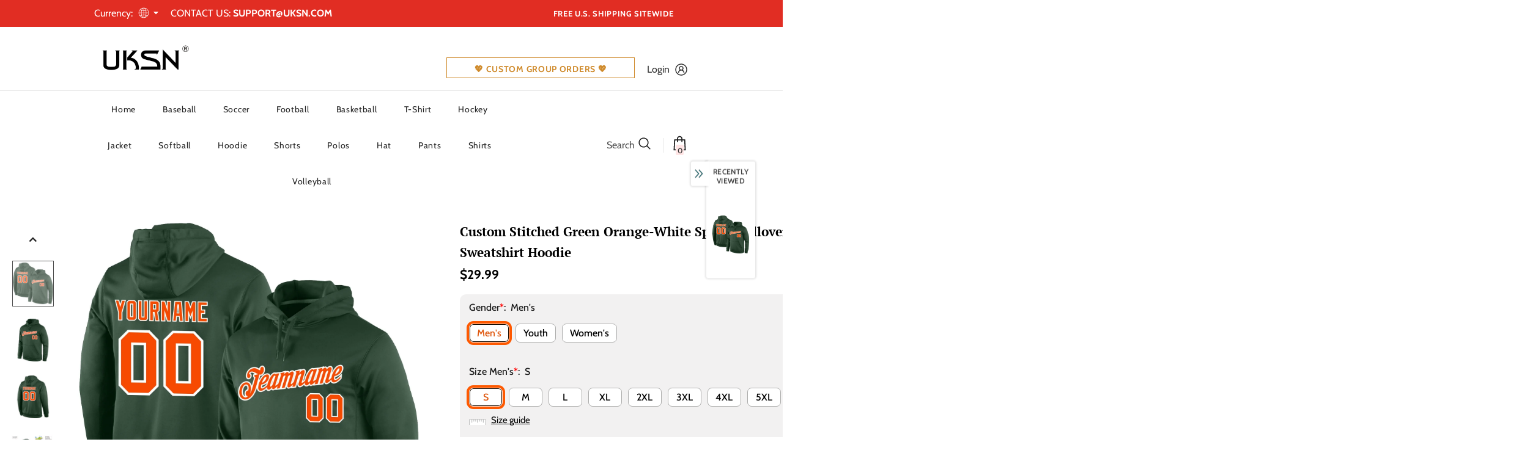

--- FILE ---
content_type: text/html; charset=UTF-8
request_url: https://bigtur.360yituo.com/ShopifyGood/Customized
body_size: 694
content:
{"ShopifyLabel":[{"id":"25169","configuration_id":"2311","tag_name":"Gender","type":"buttons","values":"Men's, Youth, Women's","price":"0,0,0,","preselect":"Men's","prompt_item":"","conditional":"0","is_required":"1","is_prompt":"0","label_name":"0","label_value":"0","max":"0","choose_most":"1","status":"1","delete_time":"0","order_id":"0","prompt":""},{"id":"25170","configuration_id":"2311","tag_name":"Size  Men's","type":"default","values":"S, M, L, XL, 2XL, 3XL, 4XL, 5XL","price":"0,0,0,0,0,0,5,10,","preselect":null,"prompt_item":"","conditional":"1","is_required":"1","is_prompt":"0","label_name":"Gender","label_value":"Men's","max":"0","choose_most":"1","status":"1","delete_time":"0","order_id":"1","prompt":""},{"id":"25171","configuration_id":"2311","tag_name":"Size Youth","type":"default","values":"S, M, L, XL","price":"0,0,0,0,","preselect":null,"prompt_item":"","conditional":"1","is_required":"1","is_prompt":"0","label_name":"Gender","label_value":" Youth","max":"0","choose_most":"1","status":"1","delete_time":"0","order_id":"2","prompt":""},{"id":"25172","configuration_id":"2311","tag_name":"Size Women's","type":"default","values":"S, M, L, XL, 2XL","price":"0,0,0,0,0,","preselect":null,"prompt_item":"","conditional":"1","is_required":"1","is_prompt":"0","label_name":"Gender","label_value":" Women's","max":"0","choose_most":"1","status":"1","delete_time":"0","order_id":"3","prompt":""},{"id":"25180","configuration_id":"2311","tag_name":"Size  Men's","type":"buttons","values":"S, M, L, XL, 2XL, 3XL, 4XL, 5XL","price":"0,0,0,0,0,0,5,10,","preselect":"S","prompt_item":null,"conditional":"1","is_required":"1","is_prompt":"0","label_name":"Gender","label_value":"Men's","max":"0","choose_most":"0","status":"1","delete_time":"0","order_id":"4","prompt":""},{"id":"25181","configuration_id":"2311","tag_name":"Size Youth","type":"buttons","values":"S, M, L, XL","price":"0,0,0,0,","preselect":"S","prompt_item":null,"conditional":"1","is_required":"1","is_prompt":"0","label_name":"Gender","label_value":" Youth","max":"0","choose_most":"0","status":"1","delete_time":"0","order_id":"5","prompt":""},{"id":"25182","configuration_id":"2311","tag_name":"Size Women's","type":"buttons","values":"S, M, L, XL, 2XL","price":"0,0,0,0,0,","preselect":"S","prompt_item":null,"conditional":"1","is_required":"1","is_prompt":"0","label_name":"Gender","label_value":" Women's","max":"0","choose_most":"0","status":"1","delete_time":"0","order_id":"6","prompt":""},{"id":"25173","configuration_id":"2311","tag_name":"Team Name(Front)","type":"text","values":"","price":"4.99","preselect":null,"prompt_item":"","conditional":"0","is_required":"0","is_prompt":"0","label_name":"0","label_value":"0","max":"20","choose_most":"1","status":"1","delete_time":"0","order_id":"7","prompt":""},{"id":"25174","configuration_id":"2311","tag_name":"Front Number","type":"text","values":"","price":"3.99","preselect":null,"prompt_item":"","conditional":"0","is_required":"0","is_prompt":"0","label_name":"0","label_value":"0","max":"3","choose_most":"1","status":"1","delete_time":"0","order_id":"8","prompt":""},{"id":"25175","configuration_id":"2311","tag_name":"Your Name(Back)","type":"text","values":"","price":"3.99","preselect":null,"prompt_item":"","conditional":"0","is_required":"0","is_prompt":"0","label_name":"0","label_value":"0","max":"20","choose_most":"1","status":"1","delete_time":"0","order_id":"9","prompt":""},{"id":"25176","configuration_id":"2311","tag_name":"Back Number","type":"text","values":"","price":"3.99","preselect":null,"prompt_item":"","conditional":"0","is_required":"0","is_prompt":"0","label_name":"0","label_value":"0","max":"3","choose_most":"1","status":"1","delete_time":"0","order_id":"10","prompt":""},{"id":"25177","configuration_id":"2311","tag_name":"Material","type":"buttons","values":"Stitched(Embroidered),Blank(No Name\/Number)","price":"11.99,0,","preselect":"Stitched(Embroidered)","prompt_item":"Blank(No Name\/Number)","conditional":"0","is_required":"1","is_prompt":"0","label_name":"0","label_value":"0","max":"0","choose_most":"1","status":"1","delete_time":"0","order_id":"11","prompt":""},{"id":"25178","configuration_id":"2311","tag_name":"1ST Logo Location(Optional)","type":"buttons","values":"Left Chest, Right Chest, None","price":"0,0,0,","preselect":" None","prompt_item":null,"conditional":"0","is_required":"1","is_prompt":"1","label_name":"0","label_value":"0","max":"0","choose_most":"1","status":"1","delete_time":"0","order_id":"12","prompt":""},{"id":"25179","configuration_id":"2311","tag_name":"1ST Upload Logo","type":"file","values":"","price":"4.99","preselect":null,"prompt_item":"","conditional":"0","is_required":"0","is_prompt":"0","label_name":"0","label_value":"0","max":"0","choose_most":"1","status":"1","delete_time":"0","order_id":"13","prompt":""},{"id":"31879","configuration_id":"2311","tag_name":"2ND Logo Location(Optional)","type":"buttons","values":"Left Chest, Right Chest, None","price":"0,0,0,","preselect":" None","prompt_item":null,"conditional":"0","is_required":"1","is_prompt":"1","label_name":"","label_value":"","max":"0","choose_most":"1","status":"1","delete_time":"0","order_id":"14","prompt":""},{"id":"31880","configuration_id":"2311","tag_name":"2ND Upload Logo","type":"file","values":"","price":"4.99","preselect":"","prompt_item":"","conditional":"0","is_required":"0","is_prompt":"0","label_name":"","label_value":"","max":"0","choose_most":"1","status":"1","delete_time":"0","order_id":"15","prompt":""}]}

--- FILE ---
content_type: text/javascript; charset=utf-8
request_url: https://www.uksn.com/products/design-hoodie-green-orange-hoodies-white-green0062-cheap.js?_=1769911553065
body_size: 783
content:
{"id":7692921471227,"title":"Custom Stitched Green Orange-White Sports Pullover Sweatshirt Hoodie","handle":"design-hoodie-green-orange-hoodies-white-green0062-cheap","description":"When the temperature drops, don't get down! Put on this pullover sweatshirt hoodie from our shop to highlight your red-hot loyalty to the sports fashion. The Technology fabric will keep you comfortable and warm by wicking away moisture and retaining your natural body heat. \u003cbr\u003eFeatures: \u003cbr\u003e1. Material: 100% Polyester \u003cbr\u003e2. Stitched team or player name and numbers \u003cbr\u003e3. Comforting midweight design that will keep you warmed up \u003cbr\u003e4. Breathable \u0026amp; Quick-Drying; Exquisite stitching not easy to fall off \u003cbr\u003e5. Moisture-wicking fabric has spongy handle, good draping property and elasticity as well as good dimensional stability and wrinkle-resistance \u003cbr\u003e6. Hood with adjustable drawstring \u003cbr\u003e7. Midweight hoodie suitable for moderate temperatures \u003cbr\u003e8. Tagless Collar \u003cbr\u003e9. Machine wash, tumble dry low (natural air drying recommended) \u003cbr\u003e10. Imported \u003cbr\u003e11. Non-alcoholic Available For Wiping or Washing","published_at":"2025-07-11T14:29:50-04:00","created_at":"2022-05-10T11:52:45-04:00","vendor":"UKSN","type":"Hoodie","tags":["Dark Green","Forest Green","Green"],"price":2999,"price_min":2999,"price_max":2999,"available":true,"price_varies":false,"compare_at_price":null,"compare_at_price_min":0,"compare_at_price_max":0,"compare_at_price_varies":false,"variants":[{"id":43004383887611,"title":"Default Title","option1":"Default Title","option2":null,"option3":null,"sku":"Green0062","requires_shipping":true,"taxable":false,"featured_image":null,"available":true,"name":"Custom Stitched Green Orange-White Sports Pullover Sweatshirt Hoodie","public_title":null,"options":["Default Title"],"price":2999,"weight":1000,"compare_at_price":null,"inventory_management":"shopify","barcode":"WD21082315","requires_selling_plan":false,"selling_plan_allocations":[]}],"images":["\/\/cdn.shopify.com\/s\/files\/1\/0642\/1138\/6619\/products\/green_0062.jpg?v=1652197965","\/\/cdn.shopify.com\/s\/files\/1\/0642\/1138\/6619\/products\/green_0062-1.jpg?v=1652197965","\/\/cdn.shopify.com\/s\/files\/1\/0642\/1138\/6619\/products\/green_0062-2.jpg?v=1652197965","\/\/cdn.shopify.com\/s\/files\/1\/0642\/1138\/6619\/products\/green_0062-3.jpg?v=1652197965","\/\/cdn.shopify.com\/s\/files\/1\/0642\/1138\/6619\/products\/green_0062-4.jpg?v=1652197965","\/\/cdn.shopify.com\/s\/files\/1\/0642\/1138\/6619\/products\/green_0062-5.jpg?v=1652197965"],"featured_image":"\/\/cdn.shopify.com\/s\/files\/1\/0642\/1138\/6619\/products\/green_0062.jpg?v=1652197965","options":[{"name":"Title","position":1,"values":["Default Title"]}],"url":"\/products\/design-hoodie-green-orange-hoodies-white-green0062-cheap","media":[{"alt":null,"id":29908770849019,"position":1,"preview_image":{"aspect_ratio":1.0,"height":1600,"width":1600,"src":"https:\/\/cdn.shopify.com\/s\/files\/1\/0642\/1138\/6619\/products\/green_0062.jpg?v=1652197965"},"aspect_ratio":1.0,"height":1600,"media_type":"image","src":"https:\/\/cdn.shopify.com\/s\/files\/1\/0642\/1138\/6619\/products\/green_0062.jpg?v=1652197965","width":1600},{"alt":null,"id":29908770881787,"position":2,"preview_image":{"aspect_ratio":1.0,"height":1600,"width":1600,"src":"https:\/\/cdn.shopify.com\/s\/files\/1\/0642\/1138\/6619\/products\/green_0062-1.jpg?v=1652197965"},"aspect_ratio":1.0,"height":1600,"media_type":"image","src":"https:\/\/cdn.shopify.com\/s\/files\/1\/0642\/1138\/6619\/products\/green_0062-1.jpg?v=1652197965","width":1600},{"alt":null,"id":29908770914555,"position":3,"preview_image":{"aspect_ratio":1.0,"height":1600,"width":1600,"src":"https:\/\/cdn.shopify.com\/s\/files\/1\/0642\/1138\/6619\/products\/green_0062-2.jpg?v=1652197965"},"aspect_ratio":1.0,"height":1600,"media_type":"image","src":"https:\/\/cdn.shopify.com\/s\/files\/1\/0642\/1138\/6619\/products\/green_0062-2.jpg?v=1652197965","width":1600},{"alt":null,"id":29908770947323,"position":4,"preview_image":{"aspect_ratio":1.0,"height":1600,"width":1600,"src":"https:\/\/cdn.shopify.com\/s\/files\/1\/0642\/1138\/6619\/products\/green_0062-3.jpg?v=1652197965"},"aspect_ratio":1.0,"height":1600,"media_type":"image","src":"https:\/\/cdn.shopify.com\/s\/files\/1\/0642\/1138\/6619\/products\/green_0062-3.jpg?v=1652197965","width":1600},{"alt":null,"id":29908770980091,"position":5,"preview_image":{"aspect_ratio":1.0,"height":1001,"width":1001,"src":"https:\/\/cdn.shopify.com\/s\/files\/1\/0642\/1138\/6619\/products\/green_0062-4.jpg?v=1652197965"},"aspect_ratio":1.0,"height":1001,"media_type":"image","src":"https:\/\/cdn.shopify.com\/s\/files\/1\/0642\/1138\/6619\/products\/green_0062-4.jpg?v=1652197965","width":1001},{"alt":null,"id":29908771012859,"position":6,"preview_image":{"aspect_ratio":1.0,"height":1500,"width":1500,"src":"https:\/\/cdn.shopify.com\/s\/files\/1\/0642\/1138\/6619\/products\/green_0062-5.jpg?v=1652197965"},"aspect_ratio":1.0,"height":1500,"media_type":"image","src":"https:\/\/cdn.shopify.com\/s\/files\/1\/0642\/1138\/6619\/products\/green_0062-5.jpg?v=1652197965","width":1500}],"requires_selling_plan":false,"selling_plan_groups":[]}